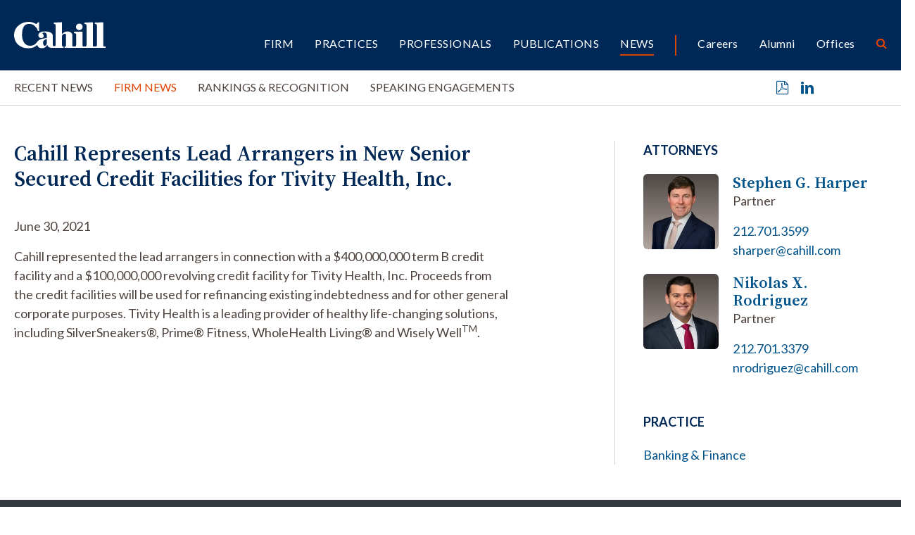

--- FILE ---
content_type: text/html; charset=UTF-8
request_url: https://www.cahill.com/news/firm-news/2021-06-30-cahill-represents-lead-arrangers-in-new-senior-secured-credit-facilities-for-tivity-health-inc
body_size: 6182
content:
<!DOCTYPE HTML>
<html lang="en">
<head><meta charset="UTF-8">
<meta http-equiv="X-UA-Compatible" content="IE=Edge" />
<meta name="viewport" content="width=device-width, initial-scale=1">
<title>Cahill Represents Lead Arrangers in New Senior Secured Credit Facilities for Tivity Health, Inc. | Cahill Gordon & Reindel LLP</title>
<meta name="description" content="Cahill represented the lead arrangers in connection with a $400,000,000 term B credit facility and a $100,000,000 revolving credit facility for Tivity Health," />
<link rel="canonical" href="https://www.cahill.com/news/firm-news/2021-06-30-cahill-represents-lead-arrangers-in-new-senior-secured-credit-facilities-for-tivity-health-inc" />
<link rel="shortcut icon" href="/favicon.ico">
<link rel="apple-touch-icon" sizes="180x180" href="https://static.cahill.com/images/favicons/apple-touch-icon.png">
<link rel="icon" type="image/png" sizes="32x32" href="https://static.cahill.com/images/favicons/favicon-32x32.png">
<link rel="icon" type="image/png" sizes="16x16" href="https://static.cahill.com/images/favicons/favicon-16x16.png">
<link rel="manifest" href="https://static.cahill.com/images/favicons/site.webmanifest">
<link rel="mask-icon" href="https://static.cahill.com/images/favicons/safari-pinned-tab.svg" color="#002857">
<meta name="msapplication-TileColor" content="#ffffff">
<meta name="msapplication-config" content="https://static.cahill.com/images/favicons/browserconfig.xml">
<meta name="theme-color" content="#ffffff">
<link rel="preconnect" href="https://fonts.googleapis.com">
<link rel="preconnect" href="https://fonts.gstatic.com" crossorigin>
<link href="https://fonts.googleapis.com/css2?family=Lato:ital,wght@0,100;0,300;0,400;0,700;0,900;1,100;1,300;1,400;1,700;1,900&family=Source+Serif+4:ital,opsz,wght@0,8..60,200..900;1,8..60,200..900&display=swap" rel="stylesheet">
<link href="/assets/css/style.css?version=1767695920" rel="stylesheet" />
<meta property="og:url" content="https://www.cahill.com/news/firm-news/2021-06-30-cahill-represents-lead-arrangers-in-new-senior-secured-credit-facilities-for-tivity-health-inc" />
<meta property="og:title" content="Cahill Represents Lead Arrangers in New Senior Secured Credit Facilities for Tivity Health, Inc. | Cahill Gordon & Reindel LLP" />
<meta property="og:description" content="Cahill represented the lead arrangers in connection with a $400,000,000 term B credit facility and a $100,000,000 revolving credit facility for Tivity Health, Inc. Proceeds from the credit facilities will be used for refinancing existing indebtedness and for">
<meta property="og:image" content="https://www.cahill.com/images/layout/og-logo.jpg" />
<!-- Google tag (gtag.js) -->
<script async src="https://www.googletagmanager.com/gtag/js?id=G-SWYBXSB0EC" nonce="NrLXCcrIAGLtXNiiVqJK+KWZ6KpRJ96xUMa1+4sqhYY="></script>
<script nonce="NrLXCcrIAGLtXNiiVqJK+KWZ6KpRJ96xUMa1+4sqhYY=">
window.dataLayer = window.dataLayer || [];
function gtag(){dataLayer.push(arguments);}
gtag('js', new Date());
gtag('config', 'G-SWYBXSB0EC');
</script>
<script type="application/ld+json" nonce="NrLXCcrIAGLtXNiiVqJK+KWZ6KpRJ96xUMa1+4sqhYY=">
{
"@context": "http://schema.org",
"@type": "BreadcrumbList",
"itemListElement": [{
"@type": "ListItem",
"position": 1,
"item": {
"@id": "https://www.cahill.com/news",
"name": "News"
}
},{
"@type": "ListItem",
"position": 2,
"item": {
"@id": "https://www.cahill.com/news/firm-news",
"name": "Firm News"
}
},{
"@type": "ListItem",
"position": 3,
"item": {
"@id": "https://www.cahill.com/news/firm-news/2021-06-30-cahill-represents-lead-arrangers-in-new-senior-secured-credit-facilities-for-tivity-health-inc",
"name": "Cahill Represents Lead Arrangers in New Senior Secured Credit Facilities for Tivity Health, Inc."
}
}]
}
</script>
<script type="application/ld+json" nonce="NrLXCcrIAGLtXNiiVqJK+KWZ6KpRJ96xUMa1+4sqhYY=">
{
"@context": "http://schema.org",
"@type": [
"Organization",
"LocalBusiness",
"LegalService"
],
"priceRange": "$$$",
"url": "https://www.cahill.com",
"logo": "https://www.cahill.com/images/layout/logo-print.png",
"name": "Cahill",
"sameAs": [
"http://www.linkedin.com/company/cahill-gordon-&-reindel?trk=top_nav_home"
]}
</script>
<link rel="stylesheet" href="/assets/css/video-js-min.css">
</head>
<body>
<header class="fixed-top d-print-none">
<div id="search-container" class="search-container">
<div class="container-xxl">
<div class="row">
<div class="col-8 mx-auto">
<form class="search-form-top" method="get" action="/search-results">
<div class="d-flex justify-content-center">
<div class="form-floating w-50 me-4">
<input id="srchQuery" type="text" name="query" id="query" placeholder="SEARCH" class="form-control" />
<label for="query">SEARCH</label>
</div>
<button type="submit" class="btn btn-secondary me-4">GO</button>
<button type="button" class="btn btn-primary closeit">CLOSE</button>
</div>
</form>
</div>
<div class="col-1 text-end">
<button class="link-btn close-search closeit"><span class="icon-close"></span></button>
</div>
</div>
</div>
</div>
<div class="container-xxl">
<div class="row">
<div class="col-lg-2 col-5">
<a href="/" class="navbar-brand"><img src="/images/layout/logo.svg" alt="Cahill Logo"></a>
</div>
<div class="col-lg-10 col-7">
<div class="navbar navbar-expand-lg main-nav-container">
<button class="navbar-toggler x collapsed" type="button" data-bs-toggle="offcanvas" data-bs-target="#mblnav" aria-controls="mobile-nav" aria-expanded="false" aria-label="Toggle navigation">
<span class="bar"></span>
<span class="bar"></span>
<span class="bar"></span>
</button>
<div class="collapse navbar-collapse justify-content-end" id="main-nav">
<ul class="nav first-level justify-content-end">
<li class="dropdown"><a href="/firm" class="nav-one" role="button" id="firm" data-toggle="dropdown" aria-haspopup="true" aria-expanded="false">Firm</a>
<ul class="dropdown-menu" aria-labelledby="firm">
<li><a href="/firm/index" class="nav-two">Overview</a></li>
<li><a href="/firm/awards-recognition" class="nav-two">Awards</a></li>
<li><a href="/firm/history" class="nav-two">History</a></li>
<li><a href="/firm/community" class="nav-two">Community</a></li>
<li><a href="/firm/pro-bono" class="nav-two">Pro Bono</a></li>
<li><a href="/firm/sustainability" class="nav-two">Sustainability</a></li>
<li><a href="/firm/offices" class="nav-two">Offices</a></li>
<li><a href="/firm/32-old-slip" class="nav-two">32 Old Slip</a></li>
</ul>
</li>
<li><a href="/practices" class="nav-one">Practices</a></li>
<li><a href="/professionals" class="nav-one">Professionals</a></li>
<li class="dropdown"><a href="/publications" class="nav-one" role="button" id="publications" data-toggle="dropdown" aria-haspopup="true" aria-expanded="false">Publications</a>
<ul class="dropdown-menu" aria-labelledby="publications">
<li><a href="/publications/index" class="nav-two">Recent Publications</a></li>
<li><a href="/publications/client-alerts" class="nav-two">Client Alerts</a></li>
<li><a href="/publications/crypto-under-the-hood" class="nav-two">Crypto Under the Hood</a></li>
<li><a href="/publications/published-articles" class="nav-two">Published Articles</a></li>
<li><a href="/publications/subscribe" class="nav-two"></a></li>
</ul>
</li>
<li class="dropdown"><a href="/news" class="nav-one active" role="button" id="news" data-toggle="dropdown" aria-haspopup="true" aria-expanded="false">News</a>
<ul class="dropdown-menu" aria-labelledby="news">
<li><a href="/news/index" class="nav-two">Recent News</a></li>
<li><a href="/news/firm-news" class="nav-two">Firm News</a></li>
<li><a href="/news/rankings" class="nav-two">Rankings & Recognition</a></li>
<li><a href="/news/events" class="nav-two">Speaking Engagements</a></li>
</ul>
</li>
<li class="nav-sep"><a href="/careers" class="nav-one tertiary">Careers</a></li>
<li><a href="/alumni" class="nav-one tertiary">Alumni</a></li>
<li><a href="/offices" class="nav-one tertiary">Offices</a></li>
<li><button class="nav-btn open-search"><span class="icon-search"></span></button></li>
</ul>
</div>
</div>
</div>
</div>
</div>
<div id="mblnav" class="offcanvas offcanvas-end d-lg-none d-print-none" tabindex="-1" aria-labelledby="mainNavLabel">
<ul class="mobile-nav">
<li><a href="" class="mbl-one" data-bs-toggle="collapse" data-bs-target="#mblFirm">Firm</a>
<div id="mblFirm" class="collapse" data-bs-parent="#mblnav">
<ul class="second-mbl">
<li><a href="/firm/index" class="mbl-two">Overview</a>
</li>
<li><a href="/firm/awards-recognition" class="mbl-two">Awards</a>
</li>
<li><a href="/firm/history" class="mbl-two">History</a>
</li>
<li><a href="/firm/community" class="mbl-two">Community</a>
<ul class="mbl-subs">
<li><a href="/firm/community/index">Overview</a>
</li>
<li><a href="/firm/community/diversity-committee">Diversity, Equity & Inclusion Committee</a>
</li>
<li><a href="/firm/community/womens-initiative">Women’s Initiatives Committee</a>
</li>
<li><a href="/firm/community/diversity-initiatives">Diversity, Equity & Inclusion Initiatives</a>
<ul class="mbl-subs fourth">
<li><a href="/firm/community/diversity-initiatives/affinity-groups">Affinity Groups</a></li>
</ul>
</li>
<li><a href="/firm/community/legal-recruiting-community-outreach">Community Outreach</a>
</li>
<li><a href="/firm/community/our-position-on-racism">Our Position on Racism</a>
</li>
<li><a href="/firm/community/attacks-on-the-asian-community">Attacks on the Asian Community</a>
</li>
<li><a href="/firm/community/denouncing-anti-semitism">Denouncing Anti-Semitism</a>
</li>
</ul>
</li>
<li><a href="/firm/pro-bono" class="mbl-two">Pro Bono</a>
</li>
<li><a href="/firm/sustainability" class="mbl-two">Sustainability</a>
</li>
<li><a href="/firm/offices" class="mbl-two">Offices</a>
</li>
<li><a href="/firm/32-old-slip" class="mbl-two">32 Old Slip</a>
</li>
</ul>
</div>
</li>
<li><a href="/practices" class="mbl-one">Practices</a></li>
<li><a href="/professionals" class="mbl-one">Professionals</a></li>
<li><a href="" class="mbl-one" data-bs-toggle="collapse" data-bs-target="#mblPublications">Publications</a>
<div id="mblPublications" class="collapse" data-bs-parent="#mblnav">
<ul class="second-mbl">
<li><a href="/publications/index" class="mbl-two">Recent Publications</a>
</li>
<li><a href="/publications/client-alerts" class="mbl-two">Client Alerts</a>
</li>
<li><a href="/publications/crypto-under-the-hood" class="mbl-two">Crypto Under the Hood</a>
</li>
<li><a href="/publications/published-articles" class="mbl-two">Published Articles</a>
</li>
<li><a href="/publications/subscribe" class="mbl-two"></a>
</li>
</ul>
</div>
</li>
<li><a href="" class="mbl-one active" data-bs-toggle="collapse" data-bs-target="#mblNews">News</a>
<div id="mblNews" class="collapse show" data-bs-parent="#mblnav">
<ul class="second-mbl">
<li><a href="/news/index" class="mbl-two">Recent News</a>
</li>
<li><a href="/news/firm-news" class="mbl-two active">Firm News</a>
</li>
<li><a href="/news/rankings" class="mbl-two">Rankings & Recognition</a>
</li>
<li><a href="/news/events" class="mbl-two">Speaking Engagements</a>
</li>
</ul>
</div>
</li>
<li class="nav-sep-mbl"><a href="" class="mbl-one tertiary" data-bs-toggle="collapse" data-bs-target="#mblcareers">Careers</a>
<div id="mblcareers" class="collapse" data-bs-parent="#mblnav">
<ul class="second-mbl">
<li><a href="/careers/index" class="mbl-two">Overview</a>
</li>
<li><a href="/careers/our-culture" class="mbl-two">Culture</a>
<ul class="mbl-subs">
<li><a href="/careers/our-culture/community">Community & Belonging</a>
</li>
<li><a href="/careers/our-culture/pro-bono">Pro Bono</a>
</li>
<li><a href="/careers/our-culture/sustainability">Sustainability</a>
</li>
<li><a href="/careers/our-culture/firm-history">Firm History</a>
</li>
</ul>
</li>
<li><a href="/careers/associate-life" class="mbl-two">Associates</a>
<ul class="mbl-subs">
<li><a href="/careers/associate-life/training-development">Training</a>
</li>
<li><a href="/careers/associate-life/compensation-benefits">Compensation & Benefits</a>
</li>
<li><a href="/careers/associate-life/associate-liason-committee">Associate Liaison Committee</a>
</li>
<li><a href="/careers/associate-life/clerks-government-service">Clerks/ Government Service</a>
</li>
<li><a href="/careers/associate-life/faq">FAQ</a>
</li>
</ul>
</li>
<li><a href="/careers/summer-program" class="mbl-two">Summer Program</a>
<ul class="mbl-subs">
<li><a href="/careers/summer-program/summer-associate-events">Your Summer Experience</a>
</li>
<li><a href="/careers/summer-program/faq">FAQ</a>
</li>
</ul>
</li>
<li><a href="/careers/experienced-attorneys" class="mbl-two">Experienced Attorneys</a>
<ul class="mbl-subs">
<li><a href="/careers/experienced-attorneys/how-to-apply">How to Apply</a>
</li>
<li><a href="/careers/experienced-attorneys/current-openings">Current Openings</a>
</li>
</ul>
</li>
<li><a href="/careers/training-and-development" class="mbl-two">Training and Development</a>
</li>
<li><a href="/careers/how-to-apply" class="mbl-two">Apply</a>
<ul class="mbl-subs">
<li><a href="/careers/how-to-apply/current-openings">Current Openings</a>
<ul class="mbl-subs fourth">
<li><a href="/careers/how-to-apply/current-openings/new-york">New York</a></li>
<li><a href="/careers/how-to-apply/current-openings/london">London</a></li>
<li><a href="/careers/how-to-apply/current-openings/washington-dc">Washington, D.C.</a></li>
</ul>
</li>
</ul>
</li>
</ul>
</div>
</li>
<li><a href="/alumni" class="mbl-one tertiary">Alumni</a></li>
<li><a href="/offices" class="mbl-one tertiary">Offices</a></li>
<li class="mt-5">
<form class="mbl-search" method="get" action="/search-results">
<div class="d-flex">
<input id="mblQuery" type="text" name="query" id="query" placeholder="SEARCH" class="form-control me-3" />
<button type="submit" class="btn btn-secondary">GO</button>
</div>
</form>
</li>
</ul>
</div>
</header>
<div class="inner-nav-container d-none d-lg-block d-print-none">
<div class="container-xxl">
<div class="row">
<div class="col-lg-10">
<ul class="nav inner-nav">
<li><a href="/news/index" class="inner-one">Recent News</a></li>
<li><a href="/news/firm-news" class="inner-one active">Firm News</a></li>
<li><a href="/news/rankings" class="inner-one">Rankings & Recognition</a></li>
<li><a href="/news/events" class="inner-one">Speaking Engagements</a></li>
</ul>
</div>
<div class="col-lg-2 text-end">
<ul class="page-tools">
<li><a href="/news/firm-news/2021-06-30-cahill-represents-lead-arrangers-in-new-senior-secured-credit-facilities-for-tivity-health-inc/_pdfx/2021-06-30-cahill-represents-lead-arrangers-in-new-senior-secured-credit-facilities-for-tivity-health-inc.pdf" target="_blank" rel="nofollow" title="Print a PDF of this Page"><span class="icon-pdf"></span></a></li>
<li><a href="https://www.linkedin.com/shareArticle?mini=true&url=http://www.cahill.com/news/firm-news/2021-06-30-cahill-represents-lead-arrangers-in-new-senior-secured-credit-facilities-for-tivity-health-inc&title=Cahill Represents Lead Arrangers in New Senior Secured Credit Facilities for Tivity Health, Inc.&summary=Cahill represented the lead arrangers in connection with a $400,000,000 term B credit facility and a $100,000,000 revolving credit facility for Tivity Health, Inc. Proceeds from the credit facilities will be used for refinancing existing indebtedness and for other general corporate purposes. Tivity Health is a leading provider of healthy life-changing solutions, including SilverSneakers®, Prime® Fitness, WholeHealth Living® and Wisely WellTM." target="_blank" rel="nofollow" title="Share on Linkedin"><span class="icon-linkedin"></span></a></li>
</ul>
</div>
</div>
</div>
</div>
<div class="container-xxl d-none d-print-block">
<div class="logo-print"><img src="/images/layout/logo-print.svg" class="logo" /></div>
</div><main class="mt-lg-7 pt-lg-0 pt-4">
<div class="container-xxl">
<div class="row">
<div class="col-lg-7 pb-5 p-full">
<div class="content">
<h1 class="news">Cahill Represents Lead Arrangers in New Senior Secured Credit Facilities for Tivity Health, Inc.</h1>
<p>June 30, 2021</p>
<p>Cahill represented the lead arrangers in connection with a $400,000,000 term B credit facility and a $100,000,000 revolving credit facility for Tivity Health, Inc. Proceeds from the credit facilities will be used for refinancing existing indebtedness and for other general corporate purposes. Tivity Health is a leading provider of healthy life-changing solutions, including SilverSneakers&reg;, Prime&reg; Fitness, WholeHealth Living&reg; and Wisely Well<sup>TM</sup>.</p></div>
</div>
<div class="offset-xl-1 col-lg-4 p-full">
<div class="border-lg-start ps-lg-6">
<div class="related">
<p class="section-title">Attorneys</p>
<div class="bio-row">
<a href="/professionals/stephen-harper" class="bio-img d-print-none"><img src="/images/people/stephen-harper-thumb.webp" class="img-fluid" alt="Photo of " /></a>
<div class="bio-info prt-pds-0">
<a href="/professionals/stephen-harper" class="bio-name">Stephen G. Harper</a>
<p>Partner</p>
<p><a href="tel:212.701.3599" class="d-block">212.701.3599</a>
<a href="mailto:sharper@cahill.com" class="d-block">sharper@cahill.com</a></p>
</div>
</div>
<div class="bio-row">
<a href="/professionals/nikolas-rodriguez" class="bio-img d-print-none"><img src="/images/people/nikolas-rodriguez-thumb.webp" class="img-fluid" alt="Photo of " /></a>
<div class="bio-info prt-pds-0">
<a href="/professionals/nikolas-rodriguez" class="bio-name">Nikolas X. Rodriguez</a>
<p>Partner</p>
<p><a href="tel:212.701.3379" class="d-block">212.701.3379</a>
<a href="mailto:nrodriguez@cahill.com" class="d-block">nrodriguez@cahill.com</a></p>
</div>
</div>
</div>
<div class="related">
<p class="section-title">Practice</p>
<ul>
<li><a href="/practices/transactional-banking-finance">Banking & Finance</a></li>
</ul>
</div>
</div>
</div><!-- /4 col -->
</div>
</div>
</main>
<section class="bg-dark py-lg-8 py-4 d-print-none">
<div class="container-xxl">
<p class="section-title mb-4">Also of Interest</p>
<div class="row row-cols-lg-4 row-cols-md-2 row-cols-1">
<div class="col mb-4">
<div class="news-card">
<p class="type-date"><a href="/news/rankings" class="news-type">Rankings & Recognition</a> 01.19.26</p>
<a href="/news/rankings/2026-01-19-cahill-named-law360-2025-complex-financial-instruments-practice-group-of-the-year-for-third-consecutive-year" class="title">Cahill Named Law360 2025 Complex Financial Instruments Practice Group of the Year for Third Consecutive Year</a>
</div>
</div><!-- /col -->
<div class="col mb-4">
<div class="news-card">
<p class="type-date"><a href="/news/rankings" class="news-type">Rankings & Recognition</a> 01.09.26</p>
<a href="/news/rankings/2026-01-09-lawdragon-names-nine-cahill-lawyers-to-500-leading-dealmakers-in-america-2026-guide" class="title">Lawdragon Names Nine Cahill Lawyers to 500 Leading Dealmakers in America 2026 Guide</a>
</div>
</div><!-- /col -->
<div class="col mb-4">
<div class="news-card">
<p class="type-date"><a href="/news/rankings" class="news-type">Rankings & Recognition</a> 01.09.26</p>
<a href="/news/rankings/2026-01-09-lawdragon-names-two-cahill-partners-to-the-500-leading-lawyers-in-america-2026-guide" class="title">Lawdragon Names Two Cahill Partners to the 500 Leading Lawyers in America 2026 Guide</a>
</div>
</div><!-- /col -->
<div class="col mb-4">
<div class="news-card">
<p class="type-date"><a href="/news/firm-news" class="news-type">Firm News</a> 12.31.25</p>
<a href="/news/firm-news/2025-12-31-cahill-represents-administrative-agent-in-dominion-healthcare-acquisition-corporation-700-million-credit-facility" class="title">Cahill Represents Administrative Agent in Dominion Healthcare Acquisition Corporation’s $700 Million Credit Facility </a>
</div>
</div><!-- /col -->
</div>
</div>
</section>
<section class="py-lg-7 py-5 border-top d-print-none">
<div class="container-xxl">
<div class="row justify-content-center">
<div class="col-lg-2 mb-2">
<a href="mailto:?subject=Cahill Represents Lead Arrangers in New Senior Secured Credit Facilities for Tivity Health, Inc.&body=Of interest from the Cahill Gordon %26 Reindel website -- https://www.cahill.com/news/firm-news/2021-06-30-cahill-represents-lead-arrangers-in-new-senior-secured-credit-facilities-for-tivity-health-inc" title="Email Page" class="text-md"><span class="icon-email"></span> Email this page</a>
</div>
<div class="col-lg-2 mb-2">
<a href="https://www.linkedin.com/company/cahill-gordon-&-reindel/" target="_blank" class="text-md"><span class="icon-linkedin"></span> Follow on LinkedIn</a>
</div>
</div>
</div>
</section>
<footer class="bg-primary py-lg-7 py-5">
<div class="container-xxl gx-lg-0">
<div class="row gx-lg-0 d-print-none">
<div class="col-lg-2 mb-4 mb-lg-0">
<p class="footer-brand"><img src="/images/layout/logo.svg" alt="Cahill Gordon Reindell Logo"></p>
</div>
<div class="col-lg-6">
<ul class="footer-nav mb-7">
<li><a href="/offices/new_york">New York</a></li>
<li><a href="/offices/washington_dc">Washington, D.C.</a></li>
<li><a href="/offices/delaware">Delaware</a></li>
<li><a href="/offices/london">London</a></li>
</ul>
</div>
<div class="col-lg-4 mb-5 mb-lg-0">
<div class="text-md mb-4">Stay in the loop with Cahill publications, which feature client alerts, news, events, and more.</div>
<a href="/publications/subscribe" class="btn btn-primary px-6">Subscribe</a>
</div>
</div>
<div class="row">
<div class="col-lg-12">
<p class="mb-0 fw-light">Copyright &copy 2026 Cahill Gordon & Reindel LLP All Rights Reserved. Attorney Advertising. Prior results do not guarantee a similar outcome.</p>
<ul class="nav misc-nav d-print-none">
<li><a href="/misc/terms">Terms of Use</a></li>
<li><a href="/misc/privacy">Privacy/Cookies</a></li>
<li><a href="/misc/transparency-in-coverage">Transparency in Coverage</a></li>
<li><a href="/misc/credits">Credits</a></li>
</ul>
</div>
</div>
</div>
</footer>
<script src="https://ajax.googleapis.com/ajax/libs/jquery/3.7.1/jquery.min.js" nonce="NrLXCcrIAGLtXNiiVqJK+KWZ6KpRJ96xUMa1+4sqhYY="></script>
<script src="https://ajax.googleapis.com/ajax/libs/jqueryui/1.13.2/jquery-ui.min.js" nonce="NrLXCcrIAGLtXNiiVqJK+KWZ6KpRJ96xUMa1+4sqhYY="></script>
<script src="https://cdn.jsdelivr.net/npm/bootstrap@5.3.1/dist/js/bootstrap.bundle.min.js" nonce="NrLXCcrIAGLtXNiiVqJK+KWZ6KpRJ96xUMa1+4sqhYY=" integrity="sha384-HwwvtgBNo3bZJJLYd8oVXjrBZt8cqVSpeBNS5n7C8IVInixGAoxmnlMuBnhbgrkm" crossorigin="anonymous"></script>
<script src="/assets/js/plugins.js" nonce="NrLXCcrIAGLtXNiiVqJK+KWZ6KpRJ96xUMa1+4sqhYY="></script>
<script src="/assets/js/script.js" nonce="NrLXCcrIAGLtXNiiVqJK+KWZ6KpRJ96xUMa1+4sqhYY="></script>
</body>
</html>